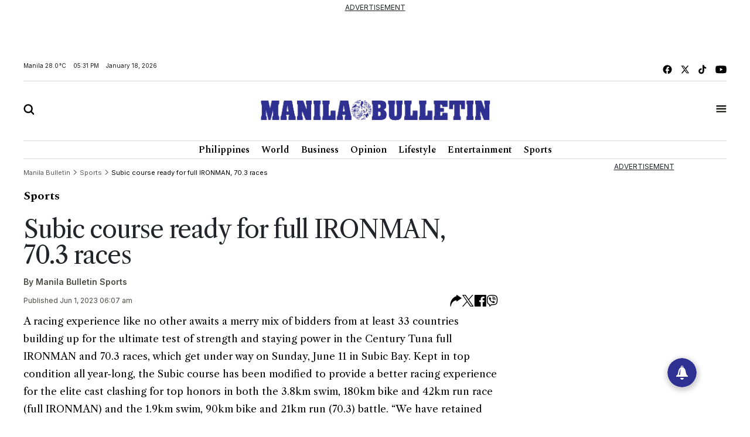

--- FILE ---
content_type: text/html; charset=utf-8
request_url: https://www.google.com/recaptcha/api2/aframe
body_size: 269
content:
<!DOCTYPE HTML><html><head><meta http-equiv="content-type" content="text/html; charset=UTF-8"></head><body><script nonce="LXrklTCoLN4HID43q9IDEA">/** Anti-fraud and anti-abuse applications only. See google.com/recaptcha */ try{var clients={'sodar':'https://pagead2.googlesyndication.com/pagead/sodar?'};window.addEventListener("message",function(a){try{if(a.source===window.parent){var b=JSON.parse(a.data);var c=clients[b['id']];if(c){var d=document.createElement('img');d.src=c+b['params']+'&rc='+(localStorage.getItem("rc::a")?sessionStorage.getItem("rc::b"):"");window.document.body.appendChild(d);sessionStorage.setItem("rc::e",parseInt(sessionStorage.getItem("rc::e")||0)+1);localStorage.setItem("rc::h",'1768728697577');}}}catch(b){}});window.parent.postMessage("_grecaptcha_ready", "*");}catch(b){}</script></body></html>

--- FILE ---
content_type: application/javascript; charset=utf-8
request_url: https://fundingchoicesmessages.google.com/f/AGSKWxWYSlxIwIhK9w_FeO7R1ASyUGpZGtf1oizJjtE6u0L7P_7ENRTryJB1CzC_nbtOglEsd-kdh89CdlAFndbQ_mBw_wxEtRMABhrWhlIFwcNjqUnCbHPYjhEOPv80zHvwYd5rM0mywYvksXQmFvMKy_Pn_nesux4UaE4JRhSuwC0LKFvPBdo1o9RCgKZ8/_/adtracking._live/ad//ads/overlay-/banner468x80.?adv/id=
body_size: -1292
content:
window['ad2d91ae-fc7f-4a2d-901b-bd0efa33244d'] = true;